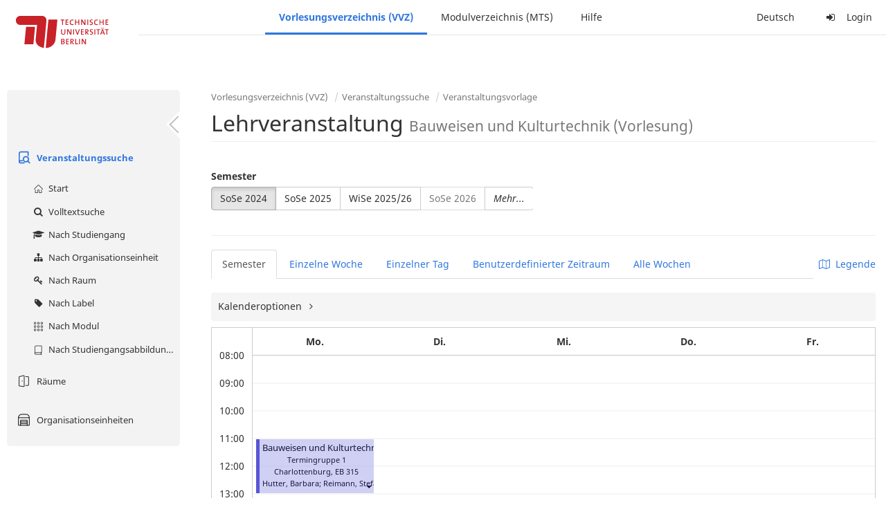

--- FILE ---
content_type: text/html;charset=utf-8
request_url: https://moseskonto.tu-berlin.de/moses/verzeichnis/veranstaltungen/vorlage.html?veranstaltungsvorlage=3694&semester=72&szenario=
body_size: 9425
content:
<?xml version="1.0" encoding="UTF-8" standalone="no"?>
<!DOCTYPE html>
<html xmlns="http://www.w3.org/1999/xhtml" lang="de"><head id="j_idt22">
        <meta charset="utf-8" />
        <meta http-equiv="Content-Type" content="text/html; charset=UTF-8" />
        <meta http-equiv="X-UA-Compatible" content="IE=edge" />

        <meta id="mosesMeta" data-server_url="https://moseskonto.tu-berlin.de/moses" />
        <script type="text/javascript">
            const { server_url } = document.getElementById("mosesMeta").dataset
            window.serverUrl = server_url /*_*/

            /*_*/
            window.getResourceRootPath = (match, idx, string) => {
                // replace '/@resource/' with:
                return window.serverUrl + "/javax.faces.resource/"
            }

            async function writeClipboard (elemSelector) {
                const elem = document.querySelector(elemSelector)
                if (!elem) {
                    console.error("element $(\"", elemSelector, "\") not found!", alert("⚠ Fehler"))
                } else if (await writeClipboardText(elem.value || elem.textContent)) !elem.select || elem.select()
            }

            async function writeClipboardText (text) {
                try {
                    await navigator.clipboard.writeText(text)
                    return true
                } catch (error) {
                    prompt("⚠ Fehler: Text konnte nicht kopiert werden!", text)
                    console.error("failed to write to clipboard!", error.message)
                }
            }
        </script>
        <noscript>
            <meta http-equiv="refresh" content="0;url=https://moseskonto.tu-berlin.de/moses/error/noscript.html" />
        </noscript><link type="text/css" rel="stylesheet" href="/moses/javax.faces.resource/theme.css.html;jsessionid=L6NgiZj6RAO2GSpE7Tx5ON7KyiXGByEEB-g3duS2.moseskonto?ln=primefaces-bootstrap&amp;v=12.0.0&amp;e=12.0.0" /><link type="text/css" rel="stylesheet" href="/moses/javax.faces.resource/primeicons/primeicons.css.html;jsessionid=L6NgiZj6RAO2GSpE7Tx5ON7KyiXGByEEB-g3duS2.moseskonto?ln=primefaces&amp;v=12.0.0&amp;e=12.0.0" /><script type="text/javascript" src="/moses/javax.faces.resource/jsf.js.html;jsessionid=L6NgiZj6RAO2GSpE7Tx5ON7KyiXGByEEB-g3duS2.moseskonto?ln=javax.faces&amp;stage=Development"></script><script type="text/javascript" src="/moses/javax.faces.resource/omnifaces.js.html;jsessionid=L6NgiZj6RAO2GSpE7Tx5ON7KyiXGByEEB-g3duS2.moseskonto?ln=omnifaces&amp;v=3.14.1"></script><link type="text/css" rel="stylesheet" href="/moses/javax.faces.resource/components.css.html;jsessionid=L6NgiZj6RAO2GSpE7Tx5ON7KyiXGByEEB-g3duS2.moseskonto?ln=primefaces&amp;v=12.0.0&amp;e=12.0.0" /><script type="text/javascript" src="/moses/javax.faces.resource/jquery/jquery.js.html;jsessionid=L6NgiZj6RAO2GSpE7Tx5ON7KyiXGByEEB-g3duS2.moseskonto?ln=primefaces&amp;v=12.0.0&amp;e=12.0.0"></script><script type="text/javascript" src="/moses/javax.faces.resource/jquery/jquery-plugins.js.html;jsessionid=L6NgiZj6RAO2GSpE7Tx5ON7KyiXGByEEB-g3duS2.moseskonto?ln=primefaces&amp;v=12.0.0&amp;e=12.0.0"></script><script type="text/javascript" src="/moses/javax.faces.resource/core.js.html;jsessionid=L6NgiZj6RAO2GSpE7Tx5ON7KyiXGByEEB-g3duS2.moseskonto?ln=primefaces&amp;v=12.0.0&amp;e=12.0.0"></script><script type="text/javascript" src="/moses/javax.faces.resource/components.js.html;jsessionid=L6NgiZj6RAO2GSpE7Tx5ON7KyiXGByEEB-g3duS2.moseskonto?ln=primefaces&amp;v=12.0.0&amp;e=12.0.0"></script><link type="text/css" rel="stylesheet" href="/moses/javax.faces.resource/toggleswitch/toggleswitch.css.html;jsessionid=L6NgiZj6RAO2GSpE7Tx5ON7KyiXGByEEB-g3duS2.moseskonto?ln=primefaces&amp;v=12.0.0&amp;e=12.0.0" /><script type="text/javascript" src="/moses/javax.faces.resource/toggleswitch/toggleswitch.js.html;jsessionid=L6NgiZj6RAO2GSpE7Tx5ON7KyiXGByEEB-g3duS2.moseskonto?ln=primefaces&amp;v=12.0.0&amp;e=12.0.0"></script><script type="text/javascript" src="/moses/javax.faces.resource/touch/touchswipe.js.html;jsessionid=L6NgiZj6RAO2GSpE7Tx5ON7KyiXGByEEB-g3duS2.moseskonto?ln=primefaces&amp;v=12.0.0&amp;e=12.0.0"></script><link type="text/css" rel="stylesheet" href="/moses/javax.faces.resource/texteditor/texteditor.css.html;jsessionid=L6NgiZj6RAO2GSpE7Tx5ON7KyiXGByEEB-g3duS2.moseskonto?ln=primefaces&amp;v=12.0.0&amp;e=12.0.0" /><script type="text/javascript" src="/moses/javax.faces.resource/texteditor/texteditor.js.html;jsessionid=L6NgiZj6RAO2GSpE7Tx5ON7KyiXGByEEB-g3duS2.moseskonto?ln=primefaces&amp;v=12.0.0&amp;e=12.0.0"></script><script type="text/javascript" src="/moses/javax.faces.resource/filedownload/filedownload.js.html;jsessionid=L6NgiZj6RAO2GSpE7Tx5ON7KyiXGByEEB-g3duS2.moseskonto?ln=primefaces&amp;v=12.0.0&amp;e=12.0.0"></script><script type="text/javascript" src="/moses/javax.faces.resource/shared.js.html;jsessionid=L6NgiZj6RAO2GSpE7Tx5ON7KyiXGByEEB-g3duS2.moseskonto?ln=dist"></script><script type="text/javascript" src="/moses/javax.faces.resource/style.js.html;jsessionid=L6NgiZj6RAO2GSpE7Tx5ON7KyiXGByEEB-g3duS2.moseskonto?ln=dist"></script><script type="text/javascript" src="/moses/javax.faces.resource/main.js.html;jsessionid=L6NgiZj6RAO2GSpE7Tx5ON7KyiXGByEEB-g3duS2.moseskonto?ln=dist"></script><script type="text/javascript" src="/moses/javax.faces.resource/bootstrap.min.js.html;jsessionid=L6NgiZj6RAO2GSpE7Tx5ON7KyiXGByEEB-g3duS2.moseskonto?ln=js"></script><script type="text/javascript" src="/moses/javax.faces.resource/primefaces-locale.min.js.html;jsessionid=L6NgiZj6RAO2GSpE7Tx5ON7KyiXGByEEB-g3duS2.moseskonto?ln=js"></script><script type="text/javascript" src="/moses/javax.faces.resource/html2pdf.min.js.html;jsessionid=L6NgiZj6RAO2GSpE7Tx5ON7KyiXGByEEB-g3duS2.moseskonto?ln=js"></script><script type="text/javascript">if(window.PrimeFaces){PrimeFaces.settings.locale='de';PrimeFaces.settings.viewId='/verzeichnis/veranstaltungen/vorlage.xhtml';PrimeFaces.settings.contextPath='/moses';PrimeFaces.settings.cookiesSecure=false;PrimeFaces.settings.projectStage='Development';}</script>

    <title>Moses - 
        Lehrveranstaltung
    </title>

    
    <link rel="apple-touch-icon" href="/moses/docs/images/favicon/apple-touch-icon.png" sizes="180x180" />
    <link rel="icon" type="image/png" href="/moses/docs/images/favicon/favicon-32x32.png" sizes="32x32" />
    <link rel="icon" type="image/png" href="/moses/docs/images/favicon/favicon-16x16.png" sizes="16x16" />
    
    <link crossorigin="use-credentials" rel="manifest" href="/moses/docs/images/favicon/manifest.json" />
    <link rel="mask-icon" href="/moses/docs/images/favicon/safari-pinned-tab.svg" color="#5bbad5" />
    <link rel="shortcut icon" href="/moses/docs/images/favicon/favicon.ico" />
    <meta name="msapplication-config" content="/moses/docs/images/favicon/browserconfig.xml" />

    <meta name="theme-color" content="#2F76DF" />
        <meta name="viewport" content="width=device-width, initial-scale=1" /></head><body>

    <script>
        // Prevent Safari's bfcache:
        // Even-tough all imaginable http response headers that prevent caching are set, Safari still does not reload
        // the page when the browser's back button was used. These stale pages will then result in an immediate timeout
        // exception since Jakarta Faces has discarded the servlet already. The only way to prevent this is to
        // immediately reload the page.
        window.addEventListener("pageshow", function (event) {
            if (event.persisted) {
                window.location.reload()
            }
        })
    </script>
<form id="defaultMessageForm" name="defaultMessageForm" method="post" action="/moses/verzeichnis/veranstaltungen/vorlage.html;jsessionid=L6NgiZj6RAO2GSpE7Tx5ON7KyiXGByEEB-g3duS2.moseskonto?jfwid=L6NgiZj6RAO2GSpE7Tx5ON7KyiXGByEEB-g3duS2:0" enctype="application/x-www-form-urlencoded">
<input type="hidden" name="defaultMessageForm" value="defaultMessageForm" />
<div id="defaultMessageForm:defaultMessage">
        <div class="container moses-growl ">

        </div></div><input type="hidden" name="javax.faces.ViewState" id="j_id1:javax.faces.ViewState:0" value="5195933282410713241:6074662534912248103" autocomplete="off" /><input type="hidden" name="javax.faces.ClientWindow" id="j_id1:javax.faces.ClientWindow:0" value="L6NgiZj6RAO2GSpE7Tx5ON7KyiXGByEEB-g3duS2:0" autocomplete="off" />
</form>
<form id="confirmDialogForm" name="confirmDialogForm" method="post" action="/moses/verzeichnis/veranstaltungen/vorlage.html;jsessionid=L6NgiZj6RAO2GSpE7Tx5ON7KyiXGByEEB-g3duS2.moseskonto?jfwid=L6NgiZj6RAO2GSpE7Tx5ON7KyiXGByEEB-g3duS2:0" enctype="application/x-www-form-urlencoded">
<input type="hidden" name="confirmDialogForm" value="confirmDialogForm" />
<div class="modal modal-confirm fade" tabindex="-1" role="dialog"><div class="modal-dialog"><div class="modal-content"><div class="modal-header"><button type="button" class="close" data-dismiss="modal" aria-label="Abbrechen"><span aria-hidden="aria-hidden" class="fa fa-fw fa-close"></span></button><h4 class="modal-title"><span class="modal-confirm-icon fa fa-fw fa-space fa-warning"></span><span class="modal-confirm-title">Bestätigung</span></h4></div><div class="modal-body"><p class="modal-confirm-message">Sind Sie sich sicher?</p></div><div class="modal-footer"><button type="button" class="btn btn-default modal-confirm-cancel" data-dismiss="modal"><span class="fa fa-space fa-times"></span><span>Abbrechen</span></button><button type="button" class="btn btn-danger modal-confirm-ok" data-dismiss="modal"><span class="fa fa-space fa-check"></span><span>OK</span></button></div></div></div></div><input type="hidden" name="javax.faces.ViewState" id="j_id1:javax.faces.ViewState:1" value="5195933282410713241:6074662534912248103" autocomplete="off" /><input type="hidden" name="javax.faces.ClientWindow" id="j_id1:javax.faces.ClientWindow:1" value="L6NgiZj6RAO2GSpE7Tx5ON7KyiXGByEEB-g3duS2:0" autocomplete="off" />
</form>
<form id="popupNotificationForm" name="popupNotificationForm" method="post" action="/moses/verzeichnis/veranstaltungen/vorlage.html;jsessionid=L6NgiZj6RAO2GSpE7Tx5ON7KyiXGByEEB-g3duS2.moseskonto?jfwid=L6NgiZj6RAO2GSpE7Tx5ON7KyiXGByEEB-g3duS2:0" enctype="application/x-www-form-urlencoded">
<input type="hidden" name="popupNotificationForm" value="popupNotificationForm" />
<div id="popupNotificationForm:j_idt49" class="modal " aria-hidden="aria-hidden" tabindex="-1" role="dialog"><input id="popupNotificationForm:j_idt49_input" name="popupNotificationForm:j_idt49_input" hidden="true" value="ACCEPTED" onchange="Moses.Component.Modal.update('popupNotificationForm:j_idt49', event)" /><input id="popupNotificationForm:j_idt49_top" name="popupNotificationForm:j_idt49_top" hidden="true" value="" /><input id="popupNotificationForm:j_idt49_left" name="popupNotificationForm:j_idt49_left" hidden="true" value="" /><input id="popupNotificationForm:j_idt49_width" name="popupNotificationForm:j_idt49_width" hidden="true" value="" /><input id="popupNotificationForm:j_idt49_height" name="popupNotificationForm:j_idt49_height" hidden="true" value="" /><div class="modal-dialog modal-md"><div class="modal-content"><div class="modal-header"><button type="button" class="close btn" onclick="Moses.Component.Modal.decline('popupNotificationForm:j_idt49', event)" aria-label="Abbrechen"><span aria-hidden="aria-hidden" class="ic-close-big"></span></button><h4 class="modal-title"></h4></div><div class="modal-body"></div></div></div><script>Moses.Component.Modal.restore('popupNotificationForm:j_idt49', {'backdrop':'true','keyboard':true,'draggable':false,'dragged':false,'styleTop':'','styleLeft':'','resizable':false,'resized':false,'styleWidth':'','styleHeight':'','collapse':false,'show':false})</script></div><input type="hidden" name="javax.faces.ViewState" id="j_id1:javax.faces.ViewState:2" value="5195933282410713241:6074662534912248103" autocomplete="off" /><input type="hidden" name="javax.faces.ClientWindow" id="j_id1:javax.faces.ClientWindow:2" value="L6NgiZj6RAO2GSpE7Tx5ON7KyiXGByEEB-g3duS2:0" autocomplete="off" />
</form>


    <div id="loading-indicator"></div>

    <header id="header">
        <a href="https://moseskonto.tu-berlin.de/moses/index.html" id="header-logo">
            <img src="/moses/docs/images/template/university-logo.svg" alt="Technische Universität Berlin Logo" />
        </a>

        <nav id="nav-top"></nav>
    </header>

    <div id="header-border"></div>


    <aside id="aside">
        <nav id="nav-aside"></nav>
    </aside>

    <main id="content" class="container-fluid"><div id="page-title" class="page-header">

            <ol class="breadcrumb">
                    <li><a href="https://moseskonto.tu-berlin.de/moses/verzeichnis/index.html">Vorlesungsverzeichnis (VVZ)</a>
                    </li>
                    <li><a href="https://moseskonto.tu-berlin.de/moses/verzeichnis/veranstaltungen/index.html">Veranstaltungssuche</a>
                    </li>
                    <li><a href=";jsessionid=L6NgiZj6RAO2GSpE7Tx5ON7KyiXGByEEB-g3duS2.moseskonto#">Veranstaltungsvorlage</a>
                    </li>
            </ol>

            <h1>
        Lehrveranstaltung <small> Bauweisen und Kulturtechnik (Vorlesung) </small>
    
            </h1></div>
<form id="j_idt73" name="j_idt73" method="post" action="/moses/verzeichnis/veranstaltungen/vorlage.html;jsessionid=L6NgiZj6RAO2GSpE7Tx5ON7KyiXGByEEB-g3duS2.moseskonto?jfwid=L6NgiZj6RAO2GSpE7Tx5ON7KyiXGByEEB-g3duS2:0" enctype="application/x-www-form-urlencoded">
<input type="hidden" name="j_idt73" value="j_idt73" />
<div>
            <div class="row">
                <div class="col-md-6"><div id="j_idt73:j_idt74:semester-picker:semester-repeat" style="width: 100%; overflow-x: auto;"><div>
                <label>Semester</label><br />
                <div class="form-group btn-group"><div id="j_idt73:j_idt74:semester-picker:j_idt79" class="btn-group null" data-testid="semester-picker-select-one-button"><div class="btn btn-default active" tabindex="0" title=""><input id="j_idt73:j_idt74:semester-picker:j_idt79:0" name="j_idt73:j_idt74:semester-picker:j_idt79" type="radio" value="72" class="ui-helper-hidden-accessible" tabindex="-1" checked="checked" aria-required="true" />SoSe 2024</div><div class="btn btn-default" tabindex="0" title=""><input id="j_idt73:j_idt74:semester-picker:j_idt79:1" name="j_idt73:j_idt74:semester-picker:j_idt79" type="radio" value="74" class="ui-helper-hidden-accessible" tabindex="-1" aria-required="true" />SoSe 2025</div><div class="btn btn-default" tabindex="0" title=""><input id="j_idt73:j_idt74:semester-picker:j_idt79:2" name="j_idt73:j_idt74:semester-picker:j_idt79" type="radio" value="75" class="ui-helper-hidden-accessible" tabindex="-1" aria-required="true" />WiSe 2025/26</div><div class="btn btn-default disabled ui-state-disabled" tabindex="0" title="Verfügbar ab 01.03.2026"><input id="j_idt73:j_idt74:semester-picker:j_idt79:3" name="j_idt73:j_idt74:semester-picker:j_idt79" type="radio" value="76" class="ui-helper-hidden-accessible" tabindex="-1" aria-required="true" />SoSe 2026</div></div><script id="j_idt73:j_idt74:semester-picker:j_idt79_s" type="text/javascript">$(function(){PrimeFaces.cw("SelectOneButton","widget_j_idt73_j_idt74_semester_picker_j_idt79",{id:"j_idt73:j_idt74:semester-picker:j_idt79",behaviors:{change:function(ext,event) {PrimeFaces.ab({s:"j_idt73:j_idt74:semester-picker:j_idt79",e:"change",f:"j_idt73",p:"j_idt73:j_idt74:semester-picker:j_idt79",u:"j_idt73 j_idt73:j_idt74:szenario-predicate j_idt73:j_idt74:semester-picker:semester-repeat"},ext);}}});});</script><a id="j_idt73:j_idt74:semester-picker:j_idt81" href="#" class="ui-commandlink ui-widget btn btn-default" onclick="PrimeFaces.ab({s:&quot;j_idt73:j_idt74:semester-picker:j_idt81&quot;,f:&quot;j_idt73&quot;,p:&quot;j_idt73:j_idt74:semester-picker:j_idt81&quot;,u:&quot;j_idt73:j_idt74:semester-picker:semester-repeat&quot;,ps:true});return false;" data-testid="semester-picker-expand-button"><i>Mehr...</i>
                    </a><script id="j_idt73:j_idt74:semester-picker:j_idt81_s" type="text/javascript">$(function(){PrimeFaces.cw("CommandLink","widget_j_idt73_j_idt74_semester_picker_j_idt81",{id:"j_idt73:j_idt74:semester-picker:j_idt81"});});</script>
                </div></div></div>
                </div>

                <div class="col-md-6">
                </div>
            </div>

            
            <script type="text/javascript">
                $(document).on('click', '.dropdown-menu', function (e) {
                    e.stopPropagation();
                });
            </script>

            
            <div id="extended-options-wrapper" data-testid="calendar-view-base-extended-options-wrapper">
                <div class="row">
                    <div class="col-md-6">
                    </div>
                </div><div id="j_idt73:j_idt74:interval-selection" data-testid="calendar-view-base-interval-selection"></div>
            </div></div><div id="j_idt73:j_idt74:view-base-raum-aendern-modal"></div><div id="j_idt73:j_idt74:view-base-dozierende-modal"></div><div id="j_idt73:j_idt74:view-base-delete-modal"></div><div id="j_idt73:j_idt74:view-base-kommentar-modal"></div><div id="j_idt73:j_idt74:view-base-buchung-lve-modal"></div><div id="j_idt73:j_idt74:view-base-buchung-notiz-modal"></div><div id="j_idt73:j_idt74:view-base-label-modal"></div><div id="j_idt73:j_idt74:view-base-curriculum-conflicts-modal"></div><div id="j_idt73:j_idt74:view-base-cal-export-modal"></div><div id="j_idt73:j_idt74:view-base-pvhinweis-modal"><div id="j_idt73:j_idt74:hinweis-modal:hinweis-modal" class="modal " tabindex="-1" role="dialog"><input id="j_idt73:j_idt74:hinweis-modal:hinweis-modal_input" name="j_idt73:j_idt74:hinweis-modal:hinweis-modal_input" hidden="true" onchange="Moses.Component.Modal.update('j_idt73:j_idt74:hinweis-modal:hinweis-modal', event)" /><input id="j_idt73:j_idt74:hinweis-modal:hinweis-modal_top" name="j_idt73:j_idt74:hinweis-modal:hinweis-modal_top" hidden="true" value="" /><input id="j_idt73:j_idt74:hinweis-modal:hinweis-modal_left" name="j_idt73:j_idt74:hinweis-modal:hinweis-modal_left" hidden="true" value="" /><input id="j_idt73:j_idt74:hinweis-modal:hinweis-modal_width" name="j_idt73:j_idt74:hinweis-modal:hinweis-modal_width" hidden="true" value="" /><input id="j_idt73:j_idt74:hinweis-modal:hinweis-modal_height" name="j_idt73:j_idt74:hinweis-modal:hinweis-modal_height" hidden="true" value="" /><div class="modal-dialog modal-fullscreen"><div class="modal-content"><div class="modal-header"><button type="button" class="close btn" onclick="Moses.Component.Modal.decline('j_idt73:j_idt74:hinweis-modal:hinweis-modal', event)" aria-label="Abbrechen"><span aria-hidden="aria-hidden" class="ic-close-big"></span></button><h4 class="modal-title">Wichtiger Hinweis zur Anmeldung</h4></div><div class="modal-body">

            <div class="form-group">Bitte beachten Sie: Einige der von Ihnen hinzugefügten Veranstaltungen sind Teil eines Platzvergabeverfahrens und daher teilnahmebeschränkt. Nachfolgend finden Sie eine Übersicht der betroffenen Veranstaltungen und der zugehörigen Wahlen:

                <div class="gutter-v-3"></div>

            </div></div><div class="modal-footer"><a id="j_idt73:j_idt74:hinweis-modal:j_idt5060" href="#" class="ui-commandlink ui-widget btn btn-default" onclick="PrimeFaces.ab({s:&quot;j_idt73:j_idt74:hinweis-modal:j_idt5060&quot;,f:&quot;j_idt73&quot;,p:&quot;j_idt73:j_idt74:hinweis-modal:j_idt5060&quot;,u:&quot;j_idt73&quot;,ps:true});return false;"><span class="ic-cancel-big ic-space-r"></span>OK
                </a><script id="j_idt73:j_idt74:hinweis-modal:j_idt5060_s" type="text/javascript">$(function(){PrimeFaces.cw("CommandLink","widget_j_idt73_j_idt74_hinweis_modal_j_idt5060",{id:"j_idt73:j_idt74:hinweis-modal:j_idt5060"});});</script></div></div></div><script>Moses.Component.Modal.restore('j_idt73:j_idt74:hinweis-modal:hinweis-modal', {'backdrop':'true','keyboard':true,'draggable':false,'dragged':false,'styleTop':'','styleLeft':'','resizable':false,'resized':false,'styleWidth':'','styleHeight':'','collapse':false,'show':false})</script></div></div>
            <hr /><div id="j_idt73:search-results">
        <div id="j_idt73:j_idt5063">

            <div id="calendar-point"><div id="j_idt73:j_idt5063:calendar-including-warnings"><div id="j_idt73:j_idt5063:calendar-including-filter"><div style="line-height: 41px;" class="pull-right"><span class="" id="j_idt73:j_idt5063:j_idt5077:j_idt5078" style="" data-toggle="popover" data-animation="true" data-container="body" data-delay="0" data-trigger="hover" data-placement="left" data-collision="null" data-hide-others="false" data-popover-class="tab-calendar-key-popover" data-popover-style=""><div class="title" style="display: none">Legende der Farbgebungen<div class="clearfix"></div></div><div class="content" style="display: none">
                <div class="row"><div class="col-md-6">
                        <div class="form-group">
                            <label>Lehrformat</label><br />
                            Jedes Format bekommt eine Farbe
                        </div></div><div class="col-md-6">
                        <div class="form-group">
                            <label>Campus</label><br />
                            Jeder Campus bekommt eine Farbe
                        </div></div>
                </div></div>
            <a><span class="fa fa-map-o fa-space"></span>Legende</a></span><script>Moses.Component.Popover.prepare('j_idt73:j_idt5063:j_idt5077:j_idt5078')</script></div><ul style="width: calc(100% - 90px);" class="nav nav-tabs"><li class="active"><a id="j_idt73:j_idt5063:j_idt5104" href="#" class="ui-commandlink ui-widget" onclick="PrimeFaces.ab({s:&quot;j_idt73:j_idt5063:j_idt5104&quot;,f:&quot;j_idt73&quot;,p:&quot;j_idt73:j_idt5063:j_idt5104&quot;,u:&quot;j_idt73:j_idt5063:calendar-including-filter&quot;});return false;">
                                        Semester
                                    </a><script id="j_idt73:j_idt5063:j_idt5104_s" type="text/javascript">$(function(){PrimeFaces.cw("CommandLink","widget_j_idt73_j_idt5063_j_idt5104",{id:"j_idt73:j_idt5063:j_idt5104"});});</script></li><li class=""><a id="j_idt73:j_idt5063:j_idt5107" href="#" class="ui-commandlink ui-widget" onclick="PrimeFaces.ab({s:&quot;j_idt73:j_idt5063:j_idt5107&quot;,f:&quot;j_idt73&quot;,p:&quot;j_idt73:j_idt5063:j_idt5107&quot;,u:&quot;j_idt73:j_idt5063:calendar-including-filter&quot;});return false;">
                                        Einzelne Woche
                                    </a><script id="j_idt73:j_idt5063:j_idt5107_s" type="text/javascript">$(function(){PrimeFaces.cw("CommandLink","widget_j_idt73_j_idt5063_j_idt5107",{id:"j_idt73:j_idt5063:j_idt5107"});});</script></li><li class=""><a id="j_idt73:j_idt5063:j_idt5110" href="#" class="ui-commandlink ui-widget" onclick="PrimeFaces.ab({s:&quot;j_idt73:j_idt5063:j_idt5110&quot;,f:&quot;j_idt73&quot;,p:&quot;j_idt73:j_idt5063:j_idt5110&quot;,u:&quot;j_idt73:j_idt5063:calendar-including-filter&quot;});return false;">
                                        Einzelner Tag
                                    </a><script id="j_idt73:j_idt5063:j_idt5110_s" type="text/javascript">$(function(){PrimeFaces.cw("CommandLink","widget_j_idt73_j_idt5063_j_idt5110",{id:"j_idt73:j_idt5063:j_idt5110"});});</script></li><li class=""><a id="j_idt73:j_idt5063:j_idt5113" href="#" class="ui-commandlink ui-widget" onclick="PrimeFaces.ab({s:&quot;j_idt73:j_idt5063:j_idt5113&quot;,f:&quot;j_idt73&quot;,p:&quot;j_idt73:j_idt5063:j_idt5113&quot;,u:&quot;j_idt73:j_idt5063:calendar-including-filter&quot;});return false;">
                                        Benutzerdefinierter Zeitraum
                                    </a><script id="j_idt73:j_idt5063:j_idt5113_s" type="text/javascript">$(function(){PrimeFaces.cw("CommandLink","widget_j_idt73_j_idt5063_j_idt5113",{id:"j_idt73:j_idt5063:j_idt5113"});});</script></li><li class=""><a id="j_idt73:j_idt5063:j_idt5116" href="#" class="ui-commandlink ui-widget" onclick="PrimeFaces.ab({s:&quot;j_idt73:j_idt5063:j_idt5116&quot;,f:&quot;j_idt73&quot;,p:&quot;j_idt73:j_idt5063:j_idt5116&quot;,u:&quot;j_idt73:j_idt5063:calendar-including-filter&quot;});return false;">
                                        Alle Wochen
                                    </a><script id="j_idt73:j_idt5063:j_idt5116_s" type="text/javascript">$(function(){PrimeFaces.cw("CommandLink","widget_j_idt73_j_idt5063_j_idt5116",{id:"j_idt73:j_idt5063:j_idt5116"});});</script></li></ul>

                            <div class="clearfix"></div><div class="gutter-v-2"></div>

                            
                            <div class="tab-calendar-settings-well">

        <div id="j_idt73:j_idt5063:j_idt5159" class="moses-collapsible tab-calendar-settings-collapsible collapsed"><input id="j_idt73:j_idt5063:j_idt5159:state" type="hidden" name="j_idt73:j_idt5063:j_idt5159:state" value="true" />

            <div class="moses-collapsible-header" onclick="Moses.Component.Collapsible.toggle('j_idt73:j_idt5063:j_idt5159', event, '', '', ''); return false;">
                Kalenderoptionen
                
            </div>

        </div>
                            </div><div id="j_idt73:j_idt5063:calendar" class="tab-calendar-calendar"><div id="j_idt73:j_idt5063:week-calendar-component" class="moses-calendar-wrapper" data-testid="week-calendar"><div class="moses-calendar week-calendar-component ruled moses-calendar-5" style=""><div class="moses-calendar-timeline"><div class="moses-calendar-timeline-header"></div><div class="moses-calendar-timeline-body" style="height: 400.000000px;"><div class="moses-calendar-timeline-marker" style="line-height: 0;position: relative;top: calc(0.000000px + 0.0em)">08:00</div><div class="moses-calendar-timeline-marker" style="line-height: 0;position: relative;top: calc(40.000000px + 0.0em)">09:00</div><div class="moses-calendar-timeline-marker" style="line-height: 0;position: relative;top: calc(80.000000px + 0.0em)">10:00</div><div class="moses-calendar-timeline-marker" style="line-height: 0;position: relative;top: calc(120.000000px + 0.0em)">11:00</div><div class="moses-calendar-timeline-marker" style="line-height: 0;position: relative;top: calc(160.000000px + 0.0em)">12:00</div><div class="moses-calendar-timeline-marker" style="line-height: 0;position: relative;top: calc(200.000000px + 0.0em)">13:00</div><div class="moses-calendar-timeline-marker" style="line-height: 0;position: relative;top: calc(240.000000px + 0.0em)">14:00</div><div class="moses-calendar-timeline-marker" style="line-height: 0;position: relative;top: calc(280.000000px + 0.0em)">15:00</div><div class="moses-calendar-timeline-marker" style="line-height: 0;position: relative;top: calc(320.000000px + 0.0em)">16:00</div><div class="moses-calendar-timeline-marker" style="line-height: 0;position: relative;top: calc(360.000000px + 0.0em)">17:00</div></div></div><div class="moses-calendar-days"><input name="j_idt73:j_idt5063:week-calendar-component_scroll_left" type="hidden" value="0.0" /><div id="j_idt73:j_idt5063:week-calendar-component:0:-1" class="moses-calendar-day" style="width: 20.000000%;"><div class="moses-calendar-day-header">
                                        
                                        Mo.
                                    </div><div class="moses-calendar-day-body" style="background-size: auto 40px !important;height: 400.000000px;"><div class="moses-calendar-day-body-inner"><div id="j_idt73:j_idt5063:week-calendar-component:0:0" class="moses-calendar-event-wrapper" style="width: 100.000000%;height: 80.000000px;top: 120.000000px;left: 0.000000%;"><div id="j_idt73:j_idt5063:week-calendar-component:0:0:event" data-testid="tab-calendar-week-event" class="moses-calendar-event ellipsis                                             purple"><span class="popover-anchor" id="j_idt73:j_idt5063:week-calendar-component:0:0:out-termin:out-termin-dto-popover" style="display: block; width: 100%; height: 100%;" data-toggle="popover" data-animation="false" data-container="body" data-delay="0" data-trigger="hover" data-placement="top" data-collision="fit" data-hide-others="false" data-popover-class="termin-popover hidden-xs" data-popover-style=""><div class="title" style="display: none">Bauweisen und Kulturtechnik (Vorlesung) Termingruppe 1<div class="clearfix"></div></div><div class="content" style="display: none"><div class="row"><div class="col-sm-6"><div class="form-group"><label>LV-Nummer</label><br/>06351500 L 44</div></div><div class="col-sm-6"><div class="form-group"><label>Format</label><br/>Vorlesung</div></div></div><div class="row"><div class="col-sm-6"><div class="form-group"><label>Sprache</label><br/>Deutsch</div></div></div><div class="row"></div><div class="form-group"><label>Gruppe</label><br/>Termingruppe 1</div><div class="form-group"><label>Organisationseinheiten</label><br/>36351500 FG Landschaftsbau - Objektbau</div><div class="form-group"><label>Dozierende</label><br/>Reimann, Stefan; Hutter, Barbara</div><div class="row"></div><div class="row"><div class="col-sm-6"><div class="form-group"><label>Datum/Uhrzeit</label><br/>Mo. 15.04 - 15.07.24, wöchentlich, 11:00 - 13:00</div></div><div class="col-sm-6"><div class="form-group"><label>Anzahl Termine</label><br/>13</div></div><div class="col-sm-6"><div class="form-group"><label>Ort</label><br/>Charlottenburg, EB 315</div></div></div><div class="row"><div class="col-sm-6"><div class="form-group"><label>Vor-/Nachbereitungsdauer</label><br/>0min/0min</div></div></div><div class="row"></div></div><a class="ellipsis" href="https://moseskonto.tu-berlin.de/moses/verzeichnis/veranstaltungen/veranstaltung.html?veranstaltung=179110" data-testid="veranstaltung-name">Bauweisen und Kulturtechnik (Vorlesung)</a><br/><small class="ellipsis">Termingruppe 1</small><br/><small class="ellipsis" data-testid="ort">Charlottenburg, <a href="https://moseskonto.tu-berlin.de/moses/verzeichnis/veranstaltungen/raum.html?semester=72&amp;szenario=null&amp;location=raumgruppe506&amp;dateforweek=2024-04-15&amp;search=true">EB 315</a></small><br/><small class="ellipsis"><a>Hutter, Barbara</a>; <a>Reimann, Stefan</a></small><br/>

            <div class="bot-right"><div style="display: inline-block;" class="dropdown"><a id="j_idt73:j_idt5063:week-calendar-component:0:0:out-termin:out-termin-dropdown" class="dropdown-toggle  " style="" title="" role="button" data-toggle="dropdown" data-dropdown-position-my="right top" data-dropdown-position-at="right bottom" aria-haspopup="true" aria-expanded="false" data-dropdown-onshow="Moses.Component.TabCalendar.onDropdownShow()" data-dropdown-onhidden="Moses.Component.TabCalendar.onDropdownHidden()">
                        <span class="caret" data-html2canvas-ignore="true"></span></a><ul id="j_idt73:j_idt5063:week-calendar-component:0:0:out-termin:out-termin-dropdown_menu" class="dropdown-menu  " style="" aria-labelledby="j_idt73:j_idt5063:week-calendar-component:0:0:out-termin:out-termin-dropdown"><li title="Übersicht nach..." class="dropdown-header  " style=" ">Übersicht nach...</li><li title="OE “36351500 FG Landschaftsbau - Objektbau”" class="  " style=" "><a onclick="Moses.Component.DropdownMenu.click(event, 'j_idt73:j_idt5063:week-calendar-component:0:0:out-termin:out-termin-dropdown')" href="https://moseskonto.tu-berlin.de/moses/verzeichnis/veranstaltungen/organisationseinheit.html?semester=72&amp;oe=109&amp;search=true&amp;calendarTab=SEMESTER&amp;dateforweek=2024-04-15" target="_blank" class=""><span class="fa fa-fw fa-space fam-oe"></span>OE “36351500 FG Landschaftsbau - Objektbau”</a></li><li title="Raum “EB 315”" class="  " style=" "><a onclick="Moses.Component.DropdownMenu.click(event, 'j_idt73:j_idt5063:week-calendar-component:0:0:out-termin:out-termin-dropdown')" href="https://moseskonto.tu-berlin.de/moses/verzeichnis/veranstaltungen/raum.html?semester=72&amp;location=raumgruppe506&amp;calendarTab=SEMESTER&amp;dateforweek=2024-04-15" target="_blank" class=""><span class="fa fa-fw fa-space fam-raum"></span>Raum “EB 315”</a></li><script>Moses.Component.DropdownMenu.prepare('j_idt73:j_idt5063:week-calendar-component:0:0:out-termin:out-termin-dropdown')</script></ul></div>
            </div></span><script>Moses.Component.Popover.prepare('j_idt73:j_idt5063:week-calendar-component:0:0:out-termin:out-termin-dto-popover')</script></div></div></div></div></div><div id="j_idt73:j_idt5063:week-calendar-component:1:-1" class="moses-calendar-day" style="width: 20.000000%;"><div class="moses-calendar-day-header">
                                        
                                        Di.
                                    </div><div class="moses-calendar-day-body" style="background-size: auto 40px !important;height: 400.000000px;"><div class="moses-calendar-day-body-inner"></div></div></div><div id="j_idt73:j_idt5063:week-calendar-component:2:-1" class="moses-calendar-day" style="width: 20.000000%;"><div class="moses-calendar-day-header">
                                        
                                        Mi.
                                    </div><div class="moses-calendar-day-body" style="background-size: auto 40px !important;height: 400.000000px;"><div class="moses-calendar-day-body-inner"></div></div></div><div id="j_idt73:j_idt5063:week-calendar-component:3:-1" class="moses-calendar-day" style="width: 20.000000%;"><div class="moses-calendar-day-header">
                                        
                                        Do.
                                    </div><div class="moses-calendar-day-body" style="background-size: auto 40px !important;height: 400.000000px;"><div class="moses-calendar-day-body-inner"></div></div></div><div id="j_idt73:j_idt5063:week-calendar-component:4:-1" class="moses-calendar-day" style="width: 20.000000%;"><div class="moses-calendar-day-header">
                                        
                                        Fr.
                                    </div><div class="moses-calendar-day-body" style="background-size: auto 40px !important;height: 400.000000px;"><div class="moses-calendar-day-body-inner"></div></div></div></div></div><script>Moses.Component.Calendar.restore('j_idt73:j_idt5063:week-calendar-component')</script></div></div><div id="j_idt73:j_idt5063:calendar-buttons-bottom" class="form-inline">
                                <div class="row">
                                    <div class="col-md-3"><div class="btn-toolbar">
                                            <a class="dropdown-toggle btn btn-default" data-toggle="dropdown"><span class="ic ic-download ic-space-r"></span> Kalender exportieren <span class="caret"></span>
                                            </a>
                                            <ul class="dropdown-menu">
                                                <li><a id="j_idt73:j_idt5063:j_idt5243" href="#" class="ui-commandlink ui-widget" onclick="PrimeFaces.ab({s:&quot;j_idt73:j_idt5063:j_idt5243&quot;,f:&quot;j_idt73&quot;,p:&quot;j_idt73:j_idt5063:calendar-buttons-bottom&quot;,u:&quot;j_idt73:j_idt5063:calendar-buttons-bottom&quot;,onco:function(xhr,status,args,data){printPdf('j_idt73:j_idt5063:week-calendar-component', 'Stundenplan für Bauweisen und Kulturtechnik (Vorlesung)', 'SoSe 2024', 'false');}});return false;"><span class="ic ic-pdf ic-space-r"></span> Kalender als PDF exportieren
                                                    </a><script id="j_idt73:j_idt5063:j_idt5243_s" type="text/javascript">$(function(){PrimeFaces.cw("CommandLink","widget_j_idt73_j_idt5063_j_idt5243",{id:"j_idt73:j_idt5063:j_idt5243"});});</script>
                                                </li>
                                                <li><a id="j_idt73:j_idt5063:j_idt5248" href="#" class="ui-commandlink ui-widget" onclick="PrimeFaces.ab({s:&quot;j_idt73:j_idt5063:j_idt5248&quot;,f:&quot;j_idt73&quot;,u:&quot;j_idt73:j_idt74:view-base-cal-export-modal j_idt73:j_idt5063:calendar-buttons-bottom&quot;});return false;" title="Die XLS-Datei lässt sich mit MS Excel, Libre Office Calc und vielen weiteren Tabellenkalkulationen öffnen"><span class="ic ic-excel ic-space-r"></span> Kalender als Excel-Datei exportieren
                                                    </a><script id="j_idt73:j_idt5063:j_idt5248_s" type="text/javascript">$(function(){PrimeFaces.cw("CommandLink","widget_j_idt73_j_idt5063_j_idt5248",{id:"j_idt73:j_idt5063:j_idt5248"});});</script>
                                                </li>
                                            </ul></div>
                                    </div>

                                    <div class="col-md-9">
                                        <div class="btn-toolbar pull-right">
                                        </div>
                                    </div>
                                </div></div>
                            <div class="clearfix"></div></div><div id="j_idt73:j_idt5063:pinning-modal-wrapper"><div id="j_idt73:j_idt5063:pinning-modal" class="modal  draggable dragged collapsible resizable" aria-hidden="aria-hidden" tabindex="-1" role="dialog"><input id="j_idt73:j_idt5063:pinning-modal_input" name="j_idt73:j_idt5063:pinning-modal_input" hidden="true" value="DECLINED" onchange="Moses.Component.Modal.update('j_idt73:j_idt5063:pinning-modal', event)" /><input id="j_idt73:j_idt5063:pinning-modal_top" name="j_idt73:j_idt5063:pinning-modal_top" hidden="true" value="40px" /><input id="j_idt73:j_idt5063:pinning-modal_left" name="j_idt73:j_idt5063:pinning-modal_left" hidden="true" value="20px" /><input id="j_idt73:j_idt5063:pinning-modal_width" name="j_idt73:j_idt5063:pinning-modal_width" hidden="true" value="" /><input id="j_idt73:j_idt5063:pinning-modal_height" name="j_idt73:j_idt5063:pinning-modal_height" hidden="true" value="" /><div class="modal-dialog modal-md"><div class="modal-content"><div class="modal-header"><button type="button" class="close btn" onclick="Moses.Component.Modal.decline('j_idt73:j_idt5063:pinning-modal', event)" aria-label="Abbrechen"><span aria-hidden="aria-hidden" class="ic-close-big"></span></button><button type="button" class="close but" onclick="Moses.Component.Modal.collapse('j_idt73:j_idt5063:pinning-modal', event)" aria-label="Einklappen"><span aria-hidden="aria-hidden" class="fa fa-fw fa-minus"></span></button><h4 class="modal-title"></h4></div><div class="modal-body"></div></div></div><script>Moses.Component.Modal.restore('j_idt73:j_idt5063:pinning-modal', {'backdrop':'true','keyboard':true,'draggable':true,'dragged':true,'styleTop':'40px','styleLeft':'20px','resizable':true,'resized':false,'styleWidth':'','styleHeight':'','collapse':false,'show':false})</script></div></div></div>
            </div>
        </div>

        <script type="text/javascript">
            function printPdf (calendarId, title, subtitle, a3) {
                var element = document.getElementById(calendarId);

                var a3bool = (a3 === 'true');
                var format = a3bool ? 'a3' : 'a4';
                var width = a3bool ? 1550 : 1060;
                var margintop = a3bool ? 40 : 40;
                var titlesize = a3bool ? 18 : 12;
                var subtitlesize = a3bool ? 18 : 12;
                var titlevmargin = a3bool ? 20 : 20;
                var subtitlevmargin = a3bool ? 38 : 38;
                var titlemaxwidth = a3bool ? 380 : 270;

                margintop += (title.length / 130) * 5;
                subtitlevmargin += (title.length / 130) * 5;

                var opt = {
                    filename: 'stundenplan.pdf',
                    image: {type: 'jpeg', quality: 0.95},
                    html2canvas: {
                        scale: 2,
                        scrollX: 0, scrollY: 0,
                        width: width
                    },
                    margin: [margintop, 10, 10, 10],
                    jsPDF: {
                        unit: 'mm',
                        format: format, orientation: 'l',
                        hotfixes: ['px_scaling']
                    }
                };
                html2pdf().set(opt).from(element).toPdf().get('pdf').then(function (pdf) {
                    pdf.setPage(1);
                    pdf.setFontSize(titlesize);
                    pdf.text(title, 10, titlevmargin, {maxWidth: titlemaxwidth});
                    pdf.setFontSize(subtitlesize);
                    pdf.setTextColor(150);
                    pdf.text(subtitle, 10, subtitlevmargin, {maxWidth: titlemaxwidth});
                }).save();
            }
        </script>

                <div class="gutter-v-4"></div><div id="j_idt73:search-results-table">
        <div id="j_idt73:j_idt5268"><div><div class="btn-toolbar pull-right"><a id="j_idt73:j_idt5268:j_idt5279" href="#" class="ui-commandlink ui-widget btn btn-default btn-sm" onclick="PrimeFaces.ab({s:&quot;j_idt73:j_idt5268:j_idt5279&quot;,f:&quot;j_idt73&quot;,u:&quot;j_idt73:j_idt74:view-base-cal-export-modal&quot;});return false;" title="Die XLS-Datei lässt sich mit MS Excel, Libre Office Calc und vielen weiteren Tabellenkalkulationen öffnen"><span class="fa fa-file-excel-o fa-space"></span> Liste als Excel-Datei exportieren
                    </a><script id="j_idt73:j_idt5268:j_idt5279_s" type="text/javascript">$(function(){PrimeFaces.cw("CommandLink","widget_j_idt73_j_idt5268_j_idt5279",{id:"j_idt73:j_idt5268:j_idt5279"});});</script></div>
                <div class="clearfix"></div>

                <div class="gutter-v-1"></div>
                <div class="table-responsive"><div id="j_idt73:j_idt5268:veranstaltung-table" class="ui-treetable ui-treetable-resizable ui-widget"><table role="treegrid" class="table " data-testid="veranstaltung-table"><thead id="j_idt73:j_idt5268:veranstaltung-table_head"><tr><th id="j_idt73:j_idt5268:veranstaltung-table:j_idt5286" class="ui-state-default ui-sortable-column ui-resizable-column ui-filter-column" aria-label="Name" style="width: 500px"><span class="ui-column-title">Name</span><span class="ui-sortable-column-icon ui-icon ui-icon-carat-2-n-s"></span><span class="ui-sortable-column-badge ui-helper-hidden"></span><input id="j_idt73:j_idt5268:veranstaltung-table:j_idt5286:filter" name="j_idt73:j_idt5268:veranstaltung-table:j_idt5286:filter" class="ui-column-filter ui-inputfield ui-inputtext ui-widget ui-state-default ui-corner-all" value="" autocomplete="off" /></th><th id="j_idt73:j_idt5268:veranstaltung-table:j_idt5303" class="ui-state-default ui-sortable-column ui-resizable-column" aria-label="Format" style="width: 400px"><span class="ui-column-title">Format</span><span class="ui-sortable-column-icon ui-icon ui-icon-carat-2-n-s"></span><span class="ui-sortable-column-badge ui-helper-hidden"></span></th><th id="j_idt73:j_idt5268:veranstaltung-table:j_idt5335" class="ui-state-default ui-resizable-column col-actions col-center" style="width: 40px;"><span class="ui-column-title"></span></th></tr></thead><tbody id="j_idt73:j_idt5268:veranstaltung-table_data" class="ui-treetable-data ui-widget-content"><tr id="j_idt73:j_idt5268:veranstaltung-table_node_0" class="ui-widget-content default ui-node-level-1" aria-expanded="true" data-rk="0" data-prk="root"><td role="gridcell" style="width: 500px"><span class="ui-treetable-toggler ui-icon ui-icon-triangle-1-s ui-c"></span>

                            <div style="display: inline-block; max-width: 430px; vertical-align: middle">
                                <div class="text-ellipsis"><a href="https://moseskonto.tu-berlin.de/moses/verzeichnis/veranstaltungen/vorlage.html?veranstaltungsvorlage=3694&amp;semester=72&amp;szenario=" title="">
                                        Bauweisen und Kulturtechnik (Vorlesung)
                                        </a>
                                </div>
                            </div>

                            <div class="btn-toolbar pull-right" style="display: inline-block;"><a id="j_idt73:j_idt5268:veranstaltung-table:0:j_idt5298" href="#" class="ui-commandlink ui-widget btn btn-default btn-xs" onclick="PrimeFaces.ab({s:&quot;j_idt73:j_idt5268:veranstaltung-table:0:j_idt5298&quot;,f:&quot;j_idt73&quot;,p:&quot;j_idt73:j_idt5268:veranstaltung-table:0:j_idt5298&quot;,u:&quot;j_idt73:search-results&quot;,ps:true});return false;" style="padding-left: 2px; padding-right: 2px; margin-left: 8px" title="Im Kalender hervorheben">
                                    <span class="ic-calendar-search ic-fw"></span></a><script id="j_idt73:j_idt5268:veranstaltung-table:0:j_idt5298_s" type="text/javascript">$(function(){PrimeFaces.cw("CommandLink","widget_j_idt73_j_idt5268_veranstaltung_table_0_j_idt5298",{id:"j_idt73:j_idt5268:veranstaltung-table:0:j_idt5298"});});</script>
                            </div></td><td role="gridcell" style="width: 400px">
                            LV / Vorlesung
                        </td><td role="gridcell" style="width: 40px;" class="col-actions col-center">
                            <div class="btn-toolbar pull-right"><a id="j_idt73:j_idt5268:veranstaltung-table:0:j_idt5341" class="dropdown-toggle btn btn-xs btn-default " style="" title="" role="button" data-toggle="dropdown" data-dropdown-position-my="right top" data-dropdown-position-at="right bottom" aria-haspopup="true" aria-expanded="false" data-dropdown-onshow="Moses.Component.TabCalendar.onDropdownShow()" data-dropdown-onhidden="Moses.Component.TabCalendar.onDropdownHidden()">
                                    <span class="fa fam-options fa-fw"></span>
                                    <span class="caret"></span></a><ul id="j_idt73:j_idt5268:veranstaltung-table:0:j_idt5341_menu" class="dropdown-menu  " style="" aria-labelledby="j_idt73:j_idt5268:veranstaltung-table:0:j_idt5341"><li title="Export" class="dropdown-header  " style=" ">Export</li><li title="Veranstaltung als iCal-Datei exportieren" class="  " style=" "><a onclick="Moses.Component.DropdownMenu.click(event, 'j_idt73:j_idt5268:veranstaltung-table:0:j_idt5341')" href="https://moseskonto.tu-berlin.de/moses/cal/export/calveranstaltung/179110" download="stundenplan_export.ics" target="" class=""><span class="fa fa-fw fam-export"></span>Veranstaltung exportieren</a></li><script>Moses.Component.DropdownMenu.prepare('j_idt73:j_idt5268:veranstaltung-table:0:j_idt5341')</script></ul>
                            </div></td></tr><tr id="j_idt73:j_idt5268:veranstaltung-table_node_0_0" class="ui-widget-content default ui-node-level-2" aria-expanded="true" data-rk="0_0" data-prk="0"><td role="gridcell" style="width: 500px"><span class="ui-treetable-indent"></span><span class="ui-treetable-toggler ui-icon ui-icon-triangle-1-s ui-c"></span>

                            <div style="display: inline-block; max-width: 430px; vertical-align: middle">
                                <div class="text-ellipsis"><a href="https://moseskonto.tu-berlin.de/moses/verzeichnis/veranstaltungen/veranstaltung.html?veranstaltung=179110" title="Termingruppe 1">
                                        Termingruppe 1
                                        </a>
                                </div>
                            </div>

                            <div class="btn-toolbar pull-right" style="display: inline-block;"><a id="j_idt73:j_idt5268:veranstaltung-table:0_0:j_idt5298" href="#" class="ui-commandlink ui-widget btn btn-default btn-xs" onclick="PrimeFaces.ab({s:&quot;j_idt73:j_idt5268:veranstaltung-table:0_0:j_idt5298&quot;,f:&quot;j_idt73&quot;,p:&quot;j_idt73:j_idt5268:veranstaltung-table:0_0:j_idt5298&quot;,u:&quot;j_idt73:search-results&quot;,ps:true});return false;" style="padding-left: 2px; padding-right: 2px; margin-left: 8px" title="Im Kalender hervorheben">
                                    <span class="ic-calendar-search ic-fw"></span></a><script id="j_idt73:j_idt5268:veranstaltung-table:0_0:j_idt5298_s" type="text/javascript">$(function(){PrimeFaces.cw("CommandLink","widget_j_idt73_j_idt5268_veranstaltung_table_0_0_j_idt5298",{id:"j_idt73:j_idt5268:veranstaltung-table:0_0:j_idt5298"});});</script>
                            </div></td><td role="gridcell" style="width: 400px">
                            LV / Vorlesung
                        </td><td role="gridcell" style="width: 40px;" class="col-actions col-center">
                            <div class="btn-toolbar pull-right"><a id="j_idt73:j_idt5268:veranstaltung-table:0_0:j_idt5341" class="dropdown-toggle btn btn-xs btn-default " style="" title="" role="button" data-toggle="dropdown" data-dropdown-position-my="right top" data-dropdown-position-at="right bottom" aria-haspopup="true" aria-expanded="false" data-dropdown-onshow="Moses.Component.TabCalendar.onDropdownShow()" data-dropdown-onhidden="Moses.Component.TabCalendar.onDropdownHidden()">
                                    <span class="fa fam-options fa-fw"></span>
                                    <span class="caret"></span></a><ul id="j_idt73:j_idt5268:veranstaltung-table:0_0:j_idt5341_menu" class="dropdown-menu  " style="" aria-labelledby="j_idt73:j_idt5268:veranstaltung-table:0_0:j_idt5341"><li title="Export" class="dropdown-header  " style=" ">Export</li><li title="Veranstaltung als iCal-Datei exportieren" class="  " style=" "><a onclick="Moses.Component.DropdownMenu.click(event, 'j_idt73:j_idt5268:veranstaltung-table:0_0:j_idt5341')" href="https://moseskonto.tu-berlin.de/moses/cal/export/calveranstaltung/179110" download="stundenplan_export.ics" target="" class=""><span class="fa fa-fw fam-export"></span>Veranstaltung exportieren</a></li><li title="Übersicht nach..." class="dropdown-header  " style=" ">Übersicht nach...</li><li title="OE “36351500 FG Landschaftsbau - Objektbau”" class="  " style=" "><a onclick="Moses.Component.DropdownMenu.click(event, 'j_idt73:j_idt5268:veranstaltung-table:0_0:j_idt5341')" href="https://moseskonto.tu-berlin.de/moses/verzeichnis/veranstaltungen/organisationseinheit.html?semester=72&amp;szenario=null&amp;oe=109&amp;search=true" target="_blank" class=""><span class="fa fa-fw fa-space fam-oe"></span>OE “36351500 FG Landschaftsbau - Objektbau”</a></li><script>Moses.Component.DropdownMenu.prepare('j_idt73:j_idt5268:veranstaltung-table:0_0:j_idt5341')</script></ul>
                            </div></td></tr><tr id="j_idt73:j_idt5268:veranstaltung-table_node_0_0_0" class="ui-widget-content default ui-node-level-3" aria-expanded="true" data-rk="0_0_0" data-prk="0_0"><td role="gridcell" style="width: 500px"><span class="ui-treetable-indent"></span><span class="ui-treetable-indent"></span><span class="ui-treetable-toggler ui-icon ui-icon-triangle-1-s ui-c" style="visibility:hidden"></span>

                            <div style="display: inline-block; max-width: 430px; vertical-align: middle">
                                <div class="text-ellipsis"><span title="Mo. 15.04 - 15.07.24, wöchentlich, 11:00 - 13:00">Mo. 15.04 - 15.07.24, wöchentlich, 11:00 - 13:00</span>
                                </div>
                            </div>

                            <div class="btn-toolbar pull-right" style="display: inline-block;"><a id="j_idt73:j_idt5268:veranstaltung-table:0_0_0:j_idt5298" href="#" class="ui-commandlink ui-widget btn btn-default btn-xs" onclick="PrimeFaces.ab({s:&quot;j_idt73:j_idt5268:veranstaltung-table:0_0_0:j_idt5298&quot;,f:&quot;j_idt73&quot;,p:&quot;j_idt73:j_idt5268:veranstaltung-table:0_0_0:j_idt5298&quot;,u:&quot;j_idt73:search-results&quot;,ps:true});return false;" style="padding-left: 2px; padding-right: 2px; margin-left: 8px" title="Im Kalender hervorheben">
                                    <span class="ic-calendar-search ic-fw"></span></a><script id="j_idt73:j_idt5268:veranstaltung-table:0_0_0:j_idt5298_s" type="text/javascript">$(function(){PrimeFaces.cw("CommandLink","widget_j_idt73_j_idt5268_veranstaltung_table_0_0_0_j_idt5298",{id:"j_idt73:j_idt5268:veranstaltung-table:0_0_0:j_idt5298"});});</script>
                            </div></td><td role="gridcell" style="width: 400px">
                            
                        </td><td role="gridcell" style="width: 40px;" class="col-actions col-center">
                            <div class="btn-toolbar pull-right"><a id="j_idt73:j_idt5268:veranstaltung-table:0_0_0:j_idt5341" class="dropdown-toggle btn btn-xs btn-default " style="" title="" role="button" data-toggle="dropdown" data-dropdown-position-my="right top" data-dropdown-position-at="right bottom" aria-haspopup="true" aria-expanded="false" data-dropdown-onshow="Moses.Component.TabCalendar.onDropdownShow()" data-dropdown-onhidden="Moses.Component.TabCalendar.onDropdownHidden()">
                                    <span class="fa fam-options fa-fw"></span>
                                    <span class="caret"></span></a><ul id="j_idt73:j_idt5268:veranstaltung-table:0_0_0:j_idt5341_menu" class="dropdown-menu  " style="" aria-labelledby="j_idt73:j_idt5268:veranstaltung-table:0_0_0:j_idt5341"><li title="Übersicht nach..." class="dropdown-header  " style=" ">Übersicht nach...</li><li title="OE “36351500 FG Landschaftsbau - Objektbau”" class="  " style=" "><a onclick="Moses.Component.DropdownMenu.click(event, 'j_idt73:j_idt5268:veranstaltung-table:0_0_0:j_idt5341')" href="https://moseskonto.tu-berlin.de/moses/verzeichnis/veranstaltungen/organisationseinheit.html?semester=72&amp;szenario=null&amp;oe=109&amp;search=true" target="_blank" class=""><span class="fa fa-fw fa-space fam-oe"></span>OE “36351500 FG Landschaftsbau - Objektbau”</a></li><li title="Raum “EB 315”" class="  " style=" "><a onclick="Moses.Component.DropdownMenu.click(event, 'j_idt73:j_idt5268:veranstaltung-table:0_0_0:j_idt5341')" href="https://moseskonto.tu-berlin.de/moses/verzeichnis/veranstaltungen/raum.html?semester=72&amp;szenario=null&amp;location=raumgruppe506" target="_blank" class=""><span class="fa fa-fw fa-space fam-raum"></span>Raum “EB 315”</a></li><script>Moses.Component.DropdownMenu.prepare('j_idt73:j_idt5268:veranstaltung-table:0_0_0:j_idt5341')</script></ul>
                            </div></td></tr></tbody></table><input id="j_idt73:j_idt5268:veranstaltung-table_resizableColumnState" name="j_idt73:j_idt5268:veranstaltung-table_resizableColumnState" type="hidden" autocomplete="off" value="" /></div><script id="j_idt73:j_idt5268:veranstaltung-table_s" type="text/javascript">$(function(){PrimeFaces.cw("TreeTable","widget_j_idt73_j_idt5268_veranstaltung_table",{id:"j_idt73:j_idt5268:veranstaltung-table",resizableColumns:true,liveResize:true,filter:true,sorting:true,multiSort:true,sortMetaOrder:[''],behaviors:{expand:function(ext,event) {PrimeFaces.ab({s:"j_idt73:j_idt5268:veranstaltung-table",e:"expand",f:"j_idt73",p:"j_idt73:j_idt5268:veranstaltung-table"},ext);},collapse:function(ext,event) {PrimeFaces.ab({s:"j_idt73:j_idt5268:veranstaltung-table",e:"collapse",f:"j_idt73",p:"j_idt73:j_idt5268:veranstaltung-table"},ext);}}});});</script>
                </div>
                <div class="gutter-v-1"></div><div class="btn-toolbar pull-right"><a id="j_idt73:j_idt5268:j_idt5353" href="#" class="ui-commandlink ui-widget btn btn-default btn-sm" onclick="PrimeFaces.ab({s:&quot;j_idt73:j_idt5268:j_idt5353&quot;,f:&quot;j_idt73&quot;,u:&quot;j_idt73:j_idt74:view-base-cal-export-modal&quot;});return false;" title="Die XLS-Datei lässt sich mit MS Excel, Libre Office Calc und vielen weiteren Tabellenkalkulationen öffnen"><span class="fa fa-file-excel-o fa-space"></span> Liste als Excel-Datei exportieren
                    </a><script id="j_idt73:j_idt5268:j_idt5353_s" type="text/javascript">$(function(){PrimeFaces.cw("CommandLink","widget_j_idt73_j_idt5268_j_idt5353",{id:"j_idt73:j_idt5268:j_idt5353"});});</script></div>
                <div class="clearfix"></div></div><div id="j_idt73:j_idt5268:ical-modal-wrapper"></div>

        </div></div></div><input type="hidden" name="javax.faces.ViewState" id="j_id1:javax.faces.ViewState:3" value="5195933282410713241:6074662534912248103" autocomplete="off" /><input type="hidden" name="javax.faces.ClientWindow" id="j_id1:javax.faces.ClientWindow:3" value="L6NgiZj6RAO2GSpE7Tx5ON7KyiXGByEEB-g3duS2:0" autocomplete="off" />
</form>
    </main>

    <footer id="status">
        <a href="http://www.innocampus.tu-berlin.de" target="_blank" class="status-item">
            <img src="/moses/docs/images/template/operator-logo.png" alt="Logo von innoCampus" title="Moses wird betrieben durch innoCampus" />
        </a>

        <div class="status-item hidden-xs">
            Version 6.06.226 (Realm 6.4.3)<br /> 
        </div>

        <div class="status-item justify-right">

            <a href="http://www.tu.berlin/footer/impressum/" target="_blank"> Impressum </a> / <a href="/moses/credits.html"> Credits </a>
        </div>
    </footer>

    <nav id="nav-bottom"></nav>


    <script>
        function ajaxStart () {
            const indicator = document.getElementById("loading-indicator")
            if (indicator) {
                indicator.classList.add("loading")
            }
        }

        function ajaxComplete () {
            const indicator = document.getElementById("loading-indicator")
            if (indicator) {
                indicator.classList.remove("loading")
            }
        }
    </script><div id="j_idt5426"></div><script id="j_idt5426_s" type="text/javascript">$(function(){PrimeFaces.cw("AjaxStatus","widget_j_idt5426",{id:"j_idt5426",delay:0,start:function(){ajaxStart();},complete:function(){ajaxComplete();}});});</script><script type="text/javascript" src="/moses/javax.faces.resource/nav.js.html;jsessionid=L6NgiZj6RAO2GSpE7Tx5ON7KyiXGByEEB-g3duS2.moseskonto?ln=dist"></script><script type="text/javascript">OmniFaces.Unload.init('bfa9008a-9504-4afb-bc4f-16fa0c8ec70e')</script></body>
</html>